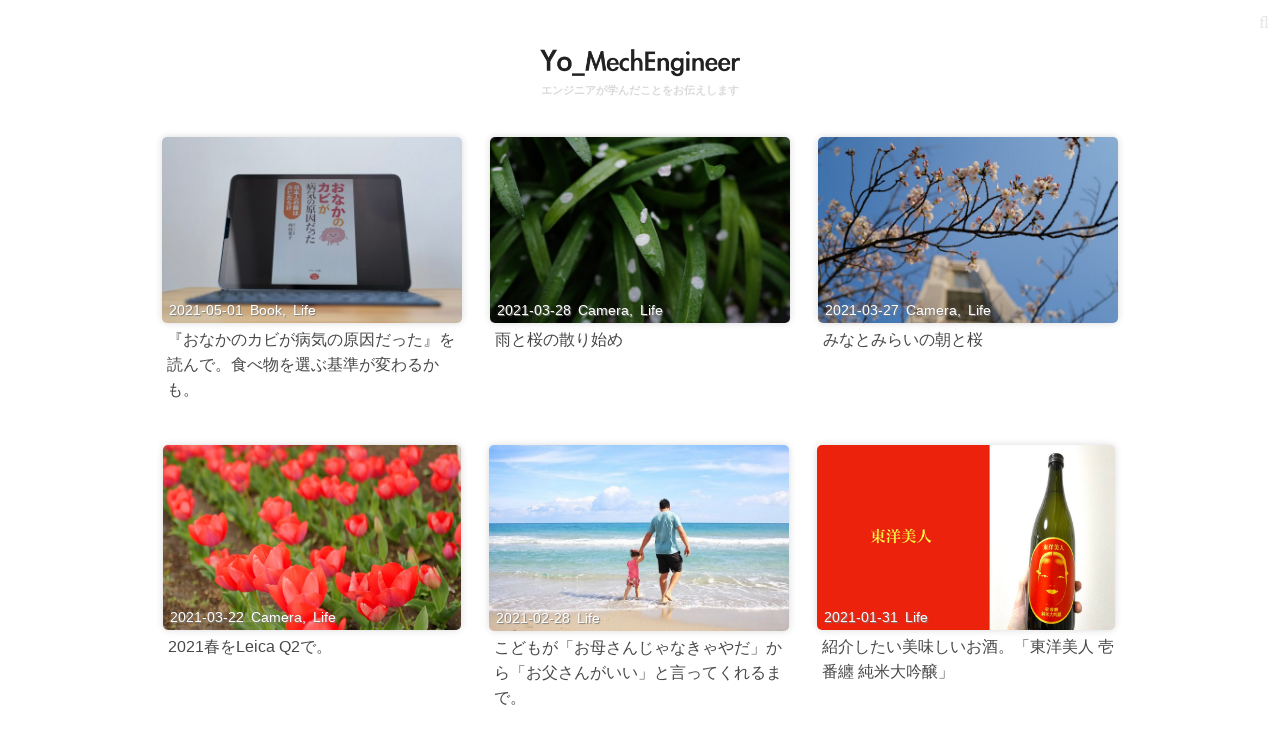

--- FILE ---
content_type: text/html; charset=UTF-8
request_url: https://engineershareinfo.com/category/life/page/8/
body_size: 9406
content:
<html lang="ja">
<head>
<meta charset="utf-8">
<meta name="viewport" content="width=device-width, initial-scale=1.0" />
<title>Life &#8211; ページ 8 &#8211; エンジニアが学んだことをお伝えします</title>
<meta name='robots' content='max-image-preview:large' />
<link rel="alternate" type="application/rss+xml" title="エンジニアが学んだことをお伝えします &raquo; フィード" href="https://engineershareinfo.com/feed/" />
<link rel="alternate" type="application/rss+xml" title="エンジニアが学んだことをお伝えします &raquo; コメントフィード" href="https://engineershareinfo.com/comments/feed/" />
<link rel="alternate" type="application/rss+xml" title="エンジニアが学んだことをお伝えします &raquo; Life カテゴリーのフィード" href="https://engineershareinfo.com/category/life/feed/" />
<style id='wp-img-auto-sizes-contain-inline-css' type='text/css'>
img:is([sizes=auto i],[sizes^="auto," i]){contain-intrinsic-size:3000px 1500px}
/*# sourceURL=wp-img-auto-sizes-contain-inline-css */
</style>
<style id='wp-emoji-styles-inline-css' type='text/css'>

	img.wp-smiley, img.emoji {
		display: inline !important;
		border: none !important;
		box-shadow: none !important;
		height: 1em !important;
		width: 1em !important;
		margin: 0 0.07em !important;
		vertical-align: -0.1em !important;
		background: none !important;
		padding: 0 !important;
	}
/*# sourceURL=wp-emoji-styles-inline-css */
</style>
<style id='wp-block-library-inline-css' type='text/css'>
:root{--wp-block-synced-color:#7a00df;--wp-block-synced-color--rgb:122,0,223;--wp-bound-block-color:var(--wp-block-synced-color);--wp-editor-canvas-background:#ddd;--wp-admin-theme-color:#007cba;--wp-admin-theme-color--rgb:0,124,186;--wp-admin-theme-color-darker-10:#006ba1;--wp-admin-theme-color-darker-10--rgb:0,107,160.5;--wp-admin-theme-color-darker-20:#005a87;--wp-admin-theme-color-darker-20--rgb:0,90,135;--wp-admin-border-width-focus:2px}@media (min-resolution:192dpi){:root{--wp-admin-border-width-focus:1.5px}}.wp-element-button{cursor:pointer}:root .has-very-light-gray-background-color{background-color:#eee}:root .has-very-dark-gray-background-color{background-color:#313131}:root .has-very-light-gray-color{color:#eee}:root .has-very-dark-gray-color{color:#313131}:root .has-vivid-green-cyan-to-vivid-cyan-blue-gradient-background{background:linear-gradient(135deg,#00d084,#0693e3)}:root .has-purple-crush-gradient-background{background:linear-gradient(135deg,#34e2e4,#4721fb 50%,#ab1dfe)}:root .has-hazy-dawn-gradient-background{background:linear-gradient(135deg,#faaca8,#dad0ec)}:root .has-subdued-olive-gradient-background{background:linear-gradient(135deg,#fafae1,#67a671)}:root .has-atomic-cream-gradient-background{background:linear-gradient(135deg,#fdd79a,#004a59)}:root .has-nightshade-gradient-background{background:linear-gradient(135deg,#330968,#31cdcf)}:root .has-midnight-gradient-background{background:linear-gradient(135deg,#020381,#2874fc)}:root{--wp--preset--font-size--normal:16px;--wp--preset--font-size--huge:42px}.has-regular-font-size{font-size:1em}.has-larger-font-size{font-size:2.625em}.has-normal-font-size{font-size:var(--wp--preset--font-size--normal)}.has-huge-font-size{font-size:var(--wp--preset--font-size--huge)}.has-text-align-center{text-align:center}.has-text-align-left{text-align:left}.has-text-align-right{text-align:right}.has-fit-text{white-space:nowrap!important}#end-resizable-editor-section{display:none}.aligncenter{clear:both}.items-justified-left{justify-content:flex-start}.items-justified-center{justify-content:center}.items-justified-right{justify-content:flex-end}.items-justified-space-between{justify-content:space-between}.screen-reader-text{border:0;clip-path:inset(50%);height:1px;margin:-1px;overflow:hidden;padding:0;position:absolute;width:1px;word-wrap:normal!important}.screen-reader-text:focus{background-color:#ddd;clip-path:none;color:#444;display:block;font-size:1em;height:auto;left:5px;line-height:normal;padding:15px 23px 14px;text-decoration:none;top:5px;width:auto;z-index:100000}html :where(.has-border-color){border-style:solid}html :where([style*=border-top-color]){border-top-style:solid}html :where([style*=border-right-color]){border-right-style:solid}html :where([style*=border-bottom-color]){border-bottom-style:solid}html :where([style*=border-left-color]){border-left-style:solid}html :where([style*=border-width]){border-style:solid}html :where([style*=border-top-width]){border-top-style:solid}html :where([style*=border-right-width]){border-right-style:solid}html :where([style*=border-bottom-width]){border-bottom-style:solid}html :where([style*=border-left-width]){border-left-style:solid}html :where(img[class*=wp-image-]){height:auto;max-width:100%}:where(figure){margin:0 0 1em}html :where(.is-position-sticky){--wp-admin--admin-bar--position-offset:var(--wp-admin--admin-bar--height,0px)}@media screen and (max-width:600px){html :where(.is-position-sticky){--wp-admin--admin-bar--position-offset:0px}}

/*# sourceURL=wp-block-library-inline-css */
</style><style id='global-styles-inline-css' type='text/css'>
:root{--wp--preset--aspect-ratio--square: 1;--wp--preset--aspect-ratio--4-3: 4/3;--wp--preset--aspect-ratio--3-4: 3/4;--wp--preset--aspect-ratio--3-2: 3/2;--wp--preset--aspect-ratio--2-3: 2/3;--wp--preset--aspect-ratio--16-9: 16/9;--wp--preset--aspect-ratio--9-16: 9/16;--wp--preset--color--black: #000000;--wp--preset--color--cyan-bluish-gray: #abb8c3;--wp--preset--color--white: #ffffff;--wp--preset--color--pale-pink: #f78da7;--wp--preset--color--vivid-red: #cf2e2e;--wp--preset--color--luminous-vivid-orange: #ff6900;--wp--preset--color--luminous-vivid-amber: #fcb900;--wp--preset--color--light-green-cyan: #7bdcb5;--wp--preset--color--vivid-green-cyan: #00d084;--wp--preset--color--pale-cyan-blue: #8ed1fc;--wp--preset--color--vivid-cyan-blue: #0693e3;--wp--preset--color--vivid-purple: #9b51e0;--wp--preset--gradient--vivid-cyan-blue-to-vivid-purple: linear-gradient(135deg,rgb(6,147,227) 0%,rgb(155,81,224) 100%);--wp--preset--gradient--light-green-cyan-to-vivid-green-cyan: linear-gradient(135deg,rgb(122,220,180) 0%,rgb(0,208,130) 100%);--wp--preset--gradient--luminous-vivid-amber-to-luminous-vivid-orange: linear-gradient(135deg,rgb(252,185,0) 0%,rgb(255,105,0) 100%);--wp--preset--gradient--luminous-vivid-orange-to-vivid-red: linear-gradient(135deg,rgb(255,105,0) 0%,rgb(207,46,46) 100%);--wp--preset--gradient--very-light-gray-to-cyan-bluish-gray: linear-gradient(135deg,rgb(238,238,238) 0%,rgb(169,184,195) 100%);--wp--preset--gradient--cool-to-warm-spectrum: linear-gradient(135deg,rgb(74,234,220) 0%,rgb(151,120,209) 20%,rgb(207,42,186) 40%,rgb(238,44,130) 60%,rgb(251,105,98) 80%,rgb(254,248,76) 100%);--wp--preset--gradient--blush-light-purple: linear-gradient(135deg,rgb(255,206,236) 0%,rgb(152,150,240) 100%);--wp--preset--gradient--blush-bordeaux: linear-gradient(135deg,rgb(254,205,165) 0%,rgb(254,45,45) 50%,rgb(107,0,62) 100%);--wp--preset--gradient--luminous-dusk: linear-gradient(135deg,rgb(255,203,112) 0%,rgb(199,81,192) 50%,rgb(65,88,208) 100%);--wp--preset--gradient--pale-ocean: linear-gradient(135deg,rgb(255,245,203) 0%,rgb(182,227,212) 50%,rgb(51,167,181) 100%);--wp--preset--gradient--electric-grass: linear-gradient(135deg,rgb(202,248,128) 0%,rgb(113,206,126) 100%);--wp--preset--gradient--midnight: linear-gradient(135deg,rgb(2,3,129) 0%,rgb(40,116,252) 100%);--wp--preset--font-size--small: 13px;--wp--preset--font-size--medium: 20px;--wp--preset--font-size--large: 36px;--wp--preset--font-size--x-large: 42px;--wp--preset--spacing--20: 0.44rem;--wp--preset--spacing--30: 0.67rem;--wp--preset--spacing--40: 1rem;--wp--preset--spacing--50: 1.5rem;--wp--preset--spacing--60: 2.25rem;--wp--preset--spacing--70: 3.38rem;--wp--preset--spacing--80: 5.06rem;--wp--preset--shadow--natural: 6px 6px 9px rgba(0, 0, 0, 0.2);--wp--preset--shadow--deep: 12px 12px 50px rgba(0, 0, 0, 0.4);--wp--preset--shadow--sharp: 6px 6px 0px rgba(0, 0, 0, 0.2);--wp--preset--shadow--outlined: 6px 6px 0px -3px rgb(255, 255, 255), 6px 6px rgb(0, 0, 0);--wp--preset--shadow--crisp: 6px 6px 0px rgb(0, 0, 0);}:where(.is-layout-flex){gap: 0.5em;}:where(.is-layout-grid){gap: 0.5em;}body .is-layout-flex{display: flex;}.is-layout-flex{flex-wrap: wrap;align-items: center;}.is-layout-flex > :is(*, div){margin: 0;}body .is-layout-grid{display: grid;}.is-layout-grid > :is(*, div){margin: 0;}:where(.wp-block-columns.is-layout-flex){gap: 2em;}:where(.wp-block-columns.is-layout-grid){gap: 2em;}:where(.wp-block-post-template.is-layout-flex){gap: 1.25em;}:where(.wp-block-post-template.is-layout-grid){gap: 1.25em;}.has-black-color{color: var(--wp--preset--color--black) !important;}.has-cyan-bluish-gray-color{color: var(--wp--preset--color--cyan-bluish-gray) !important;}.has-white-color{color: var(--wp--preset--color--white) !important;}.has-pale-pink-color{color: var(--wp--preset--color--pale-pink) !important;}.has-vivid-red-color{color: var(--wp--preset--color--vivid-red) !important;}.has-luminous-vivid-orange-color{color: var(--wp--preset--color--luminous-vivid-orange) !important;}.has-luminous-vivid-amber-color{color: var(--wp--preset--color--luminous-vivid-amber) !important;}.has-light-green-cyan-color{color: var(--wp--preset--color--light-green-cyan) !important;}.has-vivid-green-cyan-color{color: var(--wp--preset--color--vivid-green-cyan) !important;}.has-pale-cyan-blue-color{color: var(--wp--preset--color--pale-cyan-blue) !important;}.has-vivid-cyan-blue-color{color: var(--wp--preset--color--vivid-cyan-blue) !important;}.has-vivid-purple-color{color: var(--wp--preset--color--vivid-purple) !important;}.has-black-background-color{background-color: var(--wp--preset--color--black) !important;}.has-cyan-bluish-gray-background-color{background-color: var(--wp--preset--color--cyan-bluish-gray) !important;}.has-white-background-color{background-color: var(--wp--preset--color--white) !important;}.has-pale-pink-background-color{background-color: var(--wp--preset--color--pale-pink) !important;}.has-vivid-red-background-color{background-color: var(--wp--preset--color--vivid-red) !important;}.has-luminous-vivid-orange-background-color{background-color: var(--wp--preset--color--luminous-vivid-orange) !important;}.has-luminous-vivid-amber-background-color{background-color: var(--wp--preset--color--luminous-vivid-amber) !important;}.has-light-green-cyan-background-color{background-color: var(--wp--preset--color--light-green-cyan) !important;}.has-vivid-green-cyan-background-color{background-color: var(--wp--preset--color--vivid-green-cyan) !important;}.has-pale-cyan-blue-background-color{background-color: var(--wp--preset--color--pale-cyan-blue) !important;}.has-vivid-cyan-blue-background-color{background-color: var(--wp--preset--color--vivid-cyan-blue) !important;}.has-vivid-purple-background-color{background-color: var(--wp--preset--color--vivid-purple) !important;}.has-black-border-color{border-color: var(--wp--preset--color--black) !important;}.has-cyan-bluish-gray-border-color{border-color: var(--wp--preset--color--cyan-bluish-gray) !important;}.has-white-border-color{border-color: var(--wp--preset--color--white) !important;}.has-pale-pink-border-color{border-color: var(--wp--preset--color--pale-pink) !important;}.has-vivid-red-border-color{border-color: var(--wp--preset--color--vivid-red) !important;}.has-luminous-vivid-orange-border-color{border-color: var(--wp--preset--color--luminous-vivid-orange) !important;}.has-luminous-vivid-amber-border-color{border-color: var(--wp--preset--color--luminous-vivid-amber) !important;}.has-light-green-cyan-border-color{border-color: var(--wp--preset--color--light-green-cyan) !important;}.has-vivid-green-cyan-border-color{border-color: var(--wp--preset--color--vivid-green-cyan) !important;}.has-pale-cyan-blue-border-color{border-color: var(--wp--preset--color--pale-cyan-blue) !important;}.has-vivid-cyan-blue-border-color{border-color: var(--wp--preset--color--vivid-cyan-blue) !important;}.has-vivid-purple-border-color{border-color: var(--wp--preset--color--vivid-purple) !important;}.has-vivid-cyan-blue-to-vivid-purple-gradient-background{background: var(--wp--preset--gradient--vivid-cyan-blue-to-vivid-purple) !important;}.has-light-green-cyan-to-vivid-green-cyan-gradient-background{background: var(--wp--preset--gradient--light-green-cyan-to-vivid-green-cyan) !important;}.has-luminous-vivid-amber-to-luminous-vivid-orange-gradient-background{background: var(--wp--preset--gradient--luminous-vivid-amber-to-luminous-vivid-orange) !important;}.has-luminous-vivid-orange-to-vivid-red-gradient-background{background: var(--wp--preset--gradient--luminous-vivid-orange-to-vivid-red) !important;}.has-very-light-gray-to-cyan-bluish-gray-gradient-background{background: var(--wp--preset--gradient--very-light-gray-to-cyan-bluish-gray) !important;}.has-cool-to-warm-spectrum-gradient-background{background: var(--wp--preset--gradient--cool-to-warm-spectrum) !important;}.has-blush-light-purple-gradient-background{background: var(--wp--preset--gradient--blush-light-purple) !important;}.has-blush-bordeaux-gradient-background{background: var(--wp--preset--gradient--blush-bordeaux) !important;}.has-luminous-dusk-gradient-background{background: var(--wp--preset--gradient--luminous-dusk) !important;}.has-pale-ocean-gradient-background{background: var(--wp--preset--gradient--pale-ocean) !important;}.has-electric-grass-gradient-background{background: var(--wp--preset--gradient--electric-grass) !important;}.has-midnight-gradient-background{background: var(--wp--preset--gradient--midnight) !important;}.has-small-font-size{font-size: var(--wp--preset--font-size--small) !important;}.has-medium-font-size{font-size: var(--wp--preset--font-size--medium) !important;}.has-large-font-size{font-size: var(--wp--preset--font-size--large) !important;}.has-x-large-font-size{font-size: var(--wp--preset--font-size--x-large) !important;}
/*# sourceURL=global-styles-inline-css */
</style>

<style id='classic-theme-styles-inline-css' type='text/css'>
/*! This file is auto-generated */
.wp-block-button__link{color:#fff;background-color:#32373c;border-radius:9999px;box-shadow:none;text-decoration:none;padding:calc(.667em + 2px) calc(1.333em + 2px);font-size:1.125em}.wp-block-file__button{background:#32373c;color:#fff;text-decoration:none}
/*# sourceURL=/wp-includes/css/classic-themes.min.css */
</style>
<link rel="https://api.w.org/" href="https://engineershareinfo.com/wp-json/" /><link rel="alternate" title="JSON" type="application/json" href="https://engineershareinfo.com/wp-json/wp/v2/categories/24" /><link rel="EditURI" type="application/rsd+xml" title="RSD" href="https://engineershareinfo.com/xmlrpc.php?rsd" />
<meta name="generator" content="WordPress 6.9" />
<link rel="icon" href="https://engineershareinfo.com/wp-content/uploads/2017/03/cropped-Coffee-1-32x32.jpg" sizes="32x32" />
<link rel="icon" href="https://engineershareinfo.com/wp-content/uploads/2017/03/cropped-Coffee-1-192x192.jpg" sizes="192x192" />
<link rel="apple-touch-icon" href="https://engineershareinfo.com/wp-content/uploads/2017/03/cropped-Coffee-1-180x180.jpg" />
<meta name="msapplication-TileImage" content="https://engineershareinfo.com/wp-content/uploads/2017/03/cropped-Coffee-1-270x270.jpg" />
<!-- Google tag (gtag.js) -->
<script async src="https://www.googletagmanager.com/gtag/js?id=G-2229ZZ85KQ"></script>
<script>
  window.dataLayer = window.dataLayer || [];
  function gtag(){dataLayer.push(arguments);}
  gtag('js', new Date());

  gtag('config', 'G-2229ZZ85KQ');
</script>
<!--End Google tag (gtag.js) GA4-->

<!-- Google Tag Manager -->
<script>(function(w,d,s,l,i){w[l]=w[l]||[];w[l].push({'gtm.start':
new Date().getTime(),event:'gtm.js'});var f=d.getElementsByTagName(s)[0],
j=d.createElement(s),dl=l!='dataLayer'?'&l='+l:'';j.async=true;j.src=
'https://www.googletagmanager.com/gtm.js?id='+i+dl;f.parentNode.insertBefore(j,f);
})(window,document,'script','dataLayer','GTM-TF6BXNR');</script>
<!-- End Google Tag Manager -->

<!-- Google Search Console -->
<meta name="google-site-verification" content="68TgK-iJtyqi_Hu900VE0BGE_WkLDvKrbacEJN564n0" />
<!-- End Google Search Console -->
</head>
<body>
<!-- Google Tag Manager (noscript) -->
<noscript><iframe src="https://www.googletagmanager.com/ns.html?id=GTM-TF6BXNR"
height="0" width="0" style="display:none;visibility:hidden"></iframe></noscript>
<!-- End Google Tag Manager (noscript) -->
<link rel="stylesheet" href="https://engineershareinfo.com/wp-content/themes/EngineerSimple/style.css?1757321946">
<div class="yo">
<a href="https://engineershareinfo.com"><img src="https://engineershareinfo.com/wp-content/uploads/2019/01/yo_mechengineer.png"></a>
</div>
	<div class="title"><h1><a href="https://engineershareinfo.com">エンジニアが学んだことをお伝えします</a></h1></div>
<form id="searchform" role="search" action="/" method="get"><input class="s1" name="s" type="text" placeholder="" /><input class="searchsubmit1" type="submit" value="&#xf002;" /></form><div style="height:25px" aria-hidden="true" class="wp-block-spacer"></div>
<div class="box3"><!-- .box3開始 -->
<!-- ループ開始 -->

<div class="posts">
<a href="https://engineershareinfo.com/2021/05/01/mold-ill-book/">
<div class="thumbnail-image">
<img width="300" height="185" src="https://engineershareinfo.com/wp-content/uploads/2021/05/0F27E951-CBB9-41B6-AE5A-18DA25FBB1C1-e1619862786542.jpeg" class="attachment-300x185 size-300x185 wp-post-image" alt="おなかのカビが病気の原因だった" decoding="async" fetchpriority="high" /></div>
</a>
<div class="date-cat">
2021-05-01<a href="https://engineershareinfo.com/category/book/" rel="category tag">Book</a>,<a href="https://engineershareinfo.com/category/life/" rel="category tag">Life</a></div><br>
<h6><a href="https://engineershareinfo.com/2021/05/01/mold-ill-book/">『おなかのカビが病気の原因だった』を読んで。食べ物を選ぶ基準が変わるかも。</a></h6>
</div>
<!-- ループ開始 -->

<div class="posts">
<a href="https://engineershareinfo.com/2021/03/28/rain-sakura/">
<div class="thumbnail-image">
<img width="300" height="185" src="https://engineershareinfo.com/wp-content/uploads/2021/03/6D0AE386-6069-4935-9F78-060AD2A13F95-e1616916746879.jpeg" class="attachment-300x185 size-300x185 wp-post-image" alt="桜と葉とライカQ2" decoding="async" /></div>
</a>
<div class="date-cat">
2021-03-28<a href="https://engineershareinfo.com/category/camera/" rel="category tag">Camera</a>,<a href="https://engineershareinfo.com/category/life/" rel="category tag">Life</a></div><br>
<h6><a href="https://engineershareinfo.com/2021/03/28/rain-sakura/">雨と桜の散り始め</a></h6>
</div>
<!-- ループ開始 -->

<div class="posts">
<a href="https://engineershareinfo.com/2021/03/27/morning-sakura-minatomirai/">
<div class="thumbnail-image">
<img width="300" height="185" src="https://engineershareinfo.com/wp-content/uploads/2021/03/030FE365-41CF-4718-85E4-D4C896EFE3A9-e1616817086348.jpeg" class="attachment-300x185 size-300x185 wp-post-image" alt="ランドマークタワー みなとみらい 桜" decoding="async" /></div>
</a>
<div class="date-cat">
2021-03-27<a href="https://engineershareinfo.com/category/camera/" rel="category tag">Camera</a>,<a href="https://engineershareinfo.com/category/life/" rel="category tag">Life</a></div><br>
<h6><a href="https://engineershareinfo.com/2021/03/27/morning-sakura-minatomirai/">みなとみらいの朝と桜</a></h6>
</div>
<!-- ループ開始 -->

<div class="posts">
<a href="https://engineershareinfo.com/2021/03/22/tulip-sakura-nanohana/">
<div class="thumbnail-image">
<img width="298" height="185" src="https://engineershareinfo.com/wp-content/uploads/2021/03/836F6924-57AB-4747-8D7E-B882626598F3-e1616411614338.jpeg" class="attachment-300x185 size-300x185 wp-post-image" alt="チューリップ" decoding="async" loading="lazy" /></div>
</a>
<div class="date-cat">
2021-03-22<a href="https://engineershareinfo.com/category/camera/" rel="category tag">Camera</a>,<a href="https://engineershareinfo.com/category/life/" rel="category tag">Life</a></div><br>
<h6><a href="https://engineershareinfo.com/2021/03/22/tulip-sakura-nanohana/">2021春をLeica Q2で。</a></h6>
</div>
<!-- ループ開始 -->

<div class="posts">
<a href="https://engineershareinfo.com/2021/02/28/daughter-and-father/">
<div class="thumbnail-image">
<img width="300" height="185" src="https://engineershareinfo.com/wp-content/uploads/2018/06/father--e1527988849604.jpg" class="attachment-300x185 size-300x185 wp-post-image" alt="" decoding="async" loading="lazy" /></div>
</a>
<div class="date-cat">
2021-02-28<a href="https://engineershareinfo.com/category/life/" rel="category tag">Life</a></div><br>
<h6><a href="https://engineershareinfo.com/2021/02/28/daughter-and-father/">こどもが「お母さんじゃなきゃやだ」から「お父さんがいい」と言ってくれるまで。</a></h6>
</div>
<!-- ループ開始 -->

<div class="posts">
<a href="https://engineershareinfo.com/2021/01/31/toyo-bijin/">
<div class="thumbnail-image">
<img width="298" height="185" src="https://engineershareinfo.com/wp-content/uploads/2021/01/44462E08-E933-4DC8-98CD-2ADDA0841FA1-e1612085745296.jpeg" class="attachment-300x185 size-300x185 wp-post-image" alt="東洋美人 壱番纏 純米大吟醸" decoding="async" loading="lazy" /></div>
</a>
<div class="date-cat">
2021-01-31<a href="https://engineershareinfo.com/category/life/" rel="category tag">Life</a></div><br>
<h6><a href="https://engineershareinfo.com/2021/01/31/toyo-bijin/">紹介したい美味しいお酒。「東洋美人 壱番纏 純米大吟醸」</a></h6>
</div>
<!-- ループ開始 -->

<div class="posts">
<a href="https://engineershareinfo.com/2021/01/01/2021-new-year-resolution/">
<div class="thumbnail-image">
<img width="300" height="185" src="https://engineershareinfo.com/wp-content/uploads/2021/01/88DA661B-FB1D-4C1B-857F-B2E457BDAB23-e1609498400265.jpeg" class="attachment-300x185 size-300x185 wp-post-image" alt="2021年 新年の抱負" decoding="async" loading="lazy" /></div>
</a>
<div class="date-cat">
2021-01-01<a href="https://engineershareinfo.com/category/%e3%83%96%e3%83%ad%e3%82%b0%e3%81%ab%e3%81%a4%e3%81%84%e3%81%a6/" rel="category tag">Blog</a>,<a href="https://engineershareinfo.com/category/life/" rel="category tag">Life</a></div><br>
<h6><a href="https://engineershareinfo.com/2021/01/01/2021-new-year-resolution/">2021年の抱負。体と心の健康、そして身軽さを&#8230;</a></h6>
</div>
<!-- ループ開始 -->

<div class="posts">
<a href="https://engineershareinfo.com/2020/12/31/2020-review/">
<div class="thumbnail-image">
<img width="300" height="185" src="https://engineershareinfo.com/wp-content/uploads/2020/12/CE8BA7C7-4F31-4088-89BF-B90D39C114BD-e1609392802280.jpeg" class="attachment-300x185 size-300x185 wp-post-image" alt="2020抱負に対する振り返り" decoding="async" loading="lazy" /></div>
</a>
<div class="date-cat">
2020-12-31<a href="https://engineershareinfo.com/category/%e3%83%96%e3%83%ad%e3%82%b0%e3%81%ab%e3%81%a4%e3%81%84%e3%81%a6/" rel="category tag">Blog</a>,<a href="https://engineershareinfo.com/category/life/" rel="category tag">Life</a></div><br>
<h6><a href="https://engineershareinfo.com/2020/12/31/2020-review/">2020年の抱負に対する振り返り。COVID-19の影響と、それ以外のところと。</a></h6>
</div>
<!-- ループ開始 -->

<div class="posts">
<a href="https://engineershareinfo.com/2020/12/28/creativity-how-about-us/">
<div class="thumbnail-image">
<img width="300" height="185" src="https://engineershareinfo.com/wp-content/uploads/2020/12/C2BDC5DF-50FB-4980-B426-01995DADB97A-e1609160159809.jpeg" class="attachment-300x185 size-300x185 wp-post-image" alt="レゴブロック" decoding="async" loading="lazy" /></div>
</a>
<div class="date-cat">
2020-12-28<a href="https://engineershareinfo.com/category/life/" rel="category tag">Life</a>,<a href="https://engineershareinfo.com/category/view/" rel="category tag">View</a></div><br>
<h6><a href="https://engineershareinfo.com/2020/12/28/creativity-how-about-us/">クリエイティビティを発揮する子供。大人は発揮しているだろうか。</a></h6>
</div>
<!-- ループ開始 -->

<div class="posts">
<a href="https://engineershareinfo.com/2020/11/24/cmyk-rgb-color/">
<div class="thumbnail-image">
<img width="298" height="185" src="https://engineershareinfo.com/wp-content/uploads/2020/11/03952BB3-75CF-4736-B20F-794881BCC310-scaled-e1606135202932.jpeg" class="attachment-300x185 size-300x185 wp-post-image" alt="ハガキ" decoding="async" loading="lazy" /></div>
</a>
<div class="date-cat">
2020-11-24<a href="https://engineershareinfo.com/category/camera/" rel="category tag">Camera</a>,<a href="https://engineershareinfo.com/category/life/" rel="category tag">Life</a></div><br>
<h6><a href="https://engineershareinfo.com/2020/11/24/cmyk-rgb-color/">撮影した写真をハガキに印刷する方法。CMYKとRGBというカラーモードに注意。</a></h6>
</div>
<!-- ループ開始 -->

<div class="posts">
<a href="https://engineershareinfo.com/2020/11/09/yellow-leaves-2020-1/">
<div class="thumbnail-image">
<img width="300" height="185" src="https://engineershareinfo.com/wp-content/uploads/2020/11/9A5B7276-50F0-4A59-A60B-CD7DAC317E4F-e1604893353688.jpeg" class="attachment-300x185 size-300x185 wp-post-image" alt="秋の落ち葉" decoding="async" loading="lazy" /></div>
</a>
<div class="date-cat">
2020-11-09<a href="https://engineershareinfo.com/category/life/" rel="category tag">Life</a></div><br>
<h6><a href="https://engineershareinfo.com/2020/11/09/yellow-leaves-2020-1/">ライカQ2とともに秋を探しに</a></h6>
</div>
<!-- ループ開始 -->

<div class="posts">
<a href="https://engineershareinfo.com/2020/10/06/self-cut/">
<div class="thumbnail-image">
<img width="300" height="185" src="https://engineershareinfo.com/wp-content/uploads/2020/10/89948F8C-1520-4DF1-A097-28ED8A6E42AD-e1601889987550.jpeg" class="attachment-300x185 size-300x185 wp-post-image" alt="GB スキばさみ ハサミ セルフカット" decoding="async" loading="lazy" /></div>
</a>
<div class="date-cat">
2020-10-06<a href="https://engineershareinfo.com/category/life/" rel="category tag">Life</a></div><br>
<h6><a href="https://engineershareinfo.com/2020/10/06/self-cut/">髪のセルフカットのメリット・デメリット。時間もお金も節約、海外でも役に立つスキル。</a></h6>
</div>
<!-- ループ開始 -->

<div class="posts">
<a href="https://engineershareinfo.com/2020/09/19/monitor-life/">
<div class="thumbnail-image">
<img width="300" height="185" src="https://engineershareinfo.com/wp-content/uploads/2020/09/FC345BBB-6651-4266-9972-5A6FE07C0D7A-e1600515838486.jpeg" class="attachment-300x185 size-300x185 wp-post-image" alt="IPhone ipad mac モノクロ" decoding="async" loading="lazy" /></div>
</a>
<div class="date-cat">
2020-09-19<a href="https://engineershareinfo.com/category/life/" rel="category tag">Life</a>,<a href="https://engineershareinfo.com/category/view/" rel="category tag">View</a></div><br>
<h6><a href="https://engineershareinfo.com/2020/09/19/monitor-life/">ディスプレイばかり見ている日々。意識的に外の世界を生きる時間を増やしたい。</a></h6>
</div>
<!-- ループ開始 -->

<div class="posts">
<a href="https://engineershareinfo.com/2020/09/12/day-with-items/">
<div class="thumbnail-image">
<img width="300" height="185" src="https://engineershareinfo.com/wp-content/uploads/2020/09/CB7F1E06-56E7-45CE-858D-962A486C0CFA-e1599891768265.jpeg" class="attachment-300x185 size-300x185 wp-post-image" alt="アイテム 休日に使う" decoding="async" loading="lazy" /></div>
</a>
<div class="date-cat">
2020-09-12<a href="https://engineershareinfo.com/category/goods/" rel="category tag">Goods</a>,<a href="https://engineershareinfo.com/category/life/" rel="category tag">Life</a></div><br>
<h6><a href="https://engineershareinfo.com/2020/09/12/day-with-items/">使っているアイテムを紹介しながら一日を紹介。とある休日ver.</a></h6>
</div>
<!-- ループ開始 -->

<div class="posts">
<a href="https://engineershareinfo.com/2020/09/02/storm-typhoon/">
<div class="thumbnail-image">
<img width="300" height="185" src="https://engineershareinfo.com/wp-content/uploads/2020/09/E385B549-9F90-45EA-A16E-E857486199FA-e1599001037241.jpeg" class="attachment-300x185 size-300x185 wp-post-image" alt="豪雨" decoding="async" loading="lazy" /></div>
</a>
<div class="date-cat">
2020-09-02<a href="https://engineershareinfo.com/category/life/" rel="category tag">Life</a>,<a href="https://engineershareinfo.com/category/view/" rel="category tag">View</a></div><br>
<h6><a href="https://engineershareinfo.com/2020/09/02/storm-typhoon/">豪雨災害の増加に思うこと。その場所に住めなくなる、そんなリスクを感じる。</a></h6>
</div>
<!-- ループ終了 -->
</div><!-- .box3終了 -->

<!-- pagination ------------------------------------------------>

	<nav class="navigation pagination" aria-label="投稿のページ送り">
		<h2 class="screen-reader-text">投稿のページ送り</h2>
		<div class="nav-links"><a class="prev page-numbers" href="https://engineershareinfo.com/category/life/page/7/"><i class="fa fa-chevron-circle-left"></i></a>
<a class="page-numbers" href="https://engineershareinfo.com/category/life/">1</a>
<span class="page-numbers dots">&hellip;</span>
<a class="page-numbers" href="https://engineershareinfo.com/category/life/page/5/">5</a>
<a class="page-numbers" href="https://engineershareinfo.com/category/life/page/6/">6</a>
<a class="page-numbers" href="https://engineershareinfo.com/category/life/page/7/">7</a>
<span aria-current="page" class="page-numbers current">8</span>
<a class="page-numbers" href="https://engineershareinfo.com/category/life/page/9/">9</a>
<a class="page-numbers" href="https://engineershareinfo.com/category/life/page/10/">10</a>
<a class="page-numbers" href="https://engineershareinfo.com/category/life/page/11/">11</a>
<span class="page-numbers dots">&hellip;</span>
<a class="page-numbers" href="https://engineershareinfo.com/category/life/page/13/">13</a>
<a class="next page-numbers" href="https://engineershareinfo.com/category/life/page/9/"><i class="fa fa-chevron-circle-right"></i></a></div>
	</nav>
<div class="profile">
	<img src="https://engineershareinfo.com/wp-content/uploads/2018/08/yo-profile2018-e1534943921898.png"><br>Yo<br><div class="profile-text">エンジニア（Mechanical）。日々の生活や読書、仕事などから学んだことをまとめます。コーヒー、革製品、デニム、旅、カメラ、Less is More.等も。</div>
</div>
<div class="homebutton">
	<a href="https://engineershareinfo.com/profile/ ">Profile詳細</a>
</div>
<div style="text-align:center;font-size:12px;margin-bottom:12px"><p>
&copy; Yo 2017-2026</p>
</div>
<script type="speculationrules">
{"prefetch":[{"source":"document","where":{"and":[{"href_matches":"/*"},{"not":{"href_matches":["/wp-*.php","/wp-admin/*","/wp-content/uploads/*","/wp-content/*","/wp-content/plugins/*","/wp-content/themes/EngineerSimple/*","/*\\?(.+)"]}},{"not":{"selector_matches":"a[rel~=\"nofollow\"]"}},{"not":{"selector_matches":".no-prefetch, .no-prefetch a"}}]},"eagerness":"conservative"}]}
</script>
<script id="wp-emoji-settings" type="application/json">
{"baseUrl":"https://s.w.org/images/core/emoji/17.0.2/72x72/","ext":".png","svgUrl":"https://s.w.org/images/core/emoji/17.0.2/svg/","svgExt":".svg","source":{"concatemoji":"https://engineershareinfo.com/wp-includes/js/wp-emoji-release.min.js?ver=6.9"}}
</script>
<script type="module">
/* <![CDATA[ */
/*! This file is auto-generated */
const a=JSON.parse(document.getElementById("wp-emoji-settings").textContent),o=(window._wpemojiSettings=a,"wpEmojiSettingsSupports"),s=["flag","emoji"];function i(e){try{var t={supportTests:e,timestamp:(new Date).valueOf()};sessionStorage.setItem(o,JSON.stringify(t))}catch(e){}}function c(e,t,n){e.clearRect(0,0,e.canvas.width,e.canvas.height),e.fillText(t,0,0);t=new Uint32Array(e.getImageData(0,0,e.canvas.width,e.canvas.height).data);e.clearRect(0,0,e.canvas.width,e.canvas.height),e.fillText(n,0,0);const a=new Uint32Array(e.getImageData(0,0,e.canvas.width,e.canvas.height).data);return t.every((e,t)=>e===a[t])}function p(e,t){e.clearRect(0,0,e.canvas.width,e.canvas.height),e.fillText(t,0,0);var n=e.getImageData(16,16,1,1);for(let e=0;e<n.data.length;e++)if(0!==n.data[e])return!1;return!0}function u(e,t,n,a){switch(t){case"flag":return n(e,"\ud83c\udff3\ufe0f\u200d\u26a7\ufe0f","\ud83c\udff3\ufe0f\u200b\u26a7\ufe0f")?!1:!n(e,"\ud83c\udde8\ud83c\uddf6","\ud83c\udde8\u200b\ud83c\uddf6")&&!n(e,"\ud83c\udff4\udb40\udc67\udb40\udc62\udb40\udc65\udb40\udc6e\udb40\udc67\udb40\udc7f","\ud83c\udff4\u200b\udb40\udc67\u200b\udb40\udc62\u200b\udb40\udc65\u200b\udb40\udc6e\u200b\udb40\udc67\u200b\udb40\udc7f");case"emoji":return!a(e,"\ud83e\u1fac8")}return!1}function f(e,t,n,a){let r;const o=(r="undefined"!=typeof WorkerGlobalScope&&self instanceof WorkerGlobalScope?new OffscreenCanvas(300,150):document.createElement("canvas")).getContext("2d",{willReadFrequently:!0}),s=(o.textBaseline="top",o.font="600 32px Arial",{});return e.forEach(e=>{s[e]=t(o,e,n,a)}),s}function r(e){var t=document.createElement("script");t.src=e,t.defer=!0,document.head.appendChild(t)}a.supports={everything:!0,everythingExceptFlag:!0},new Promise(t=>{let n=function(){try{var e=JSON.parse(sessionStorage.getItem(o));if("object"==typeof e&&"number"==typeof e.timestamp&&(new Date).valueOf()<e.timestamp+604800&&"object"==typeof e.supportTests)return e.supportTests}catch(e){}return null}();if(!n){if("undefined"!=typeof Worker&&"undefined"!=typeof OffscreenCanvas&&"undefined"!=typeof URL&&URL.createObjectURL&&"undefined"!=typeof Blob)try{var e="postMessage("+f.toString()+"("+[JSON.stringify(s),u.toString(),c.toString(),p.toString()].join(",")+"));",a=new Blob([e],{type:"text/javascript"});const r=new Worker(URL.createObjectURL(a),{name:"wpTestEmojiSupports"});return void(r.onmessage=e=>{i(n=e.data),r.terminate(),t(n)})}catch(e){}i(n=f(s,u,c,p))}t(n)}).then(e=>{for(const n in e)a.supports[n]=e[n],a.supports.everything=a.supports.everything&&a.supports[n],"flag"!==n&&(a.supports.everythingExceptFlag=a.supports.everythingExceptFlag&&a.supports[n]);var t;a.supports.everythingExceptFlag=a.supports.everythingExceptFlag&&!a.supports.flag,a.supports.everything||((t=a.source||{}).concatemoji?r(t.concatemoji):t.wpemoji&&t.twemoji&&(r(t.twemoji),r(t.wpemoji)))});
//# sourceURL=https://engineershareinfo.com/wp-includes/js/wp-emoji-loader.min.js
/* ]]> */
</script>
<link rel="stylesheet" href="https://use.fontawesome.com/releases/v5.0.13/css/all.css" integrity="sha384-DNOHZ68U8hZfKXOrtjWvjxusGo9WQnrNx2sqG0tfsghAvtVlRW3tvkXWZh58N9jp" crossorigin="anonymous">
</body>
</html>

--- FILE ---
content_type: text/css
request_url: https://engineershareinfo.com/wp-content/themes/EngineerSimple/style.css?1757321946
body_size: 5188
content:
/*
Theme Name: EngineerSimple
Author: Yo
Author URI: https://engineeershareinfo.com
Description: Simple theme for an engineer
*/

/*--------------------------------------------------------------
1.0 - Reset
--------------------------------------------------------------*/
html, body, div, span, applet, object, iframe,
h1, h2, h3, h4, h5, h6, p, blockquote, pre,
a, abbr, acronym, address, big, cite, code,
del, dfn, em, font, ins, kbd, q, s, samp,
small, strike, strong, sub, sup, tt, var,
dl, dt, dd, ol, ul, li,
fieldset, form, label, legend,
table, caption, tbody, tfoot, thead, tr, th, td {
	border: 0;
	font-family: inherit;
	font-size: 100%;
	font-style: inherit;
	font-weight: inherit;
	margin: 0;
	outline: 0;
	padding: 0;
	vertical-align: baseline;
}
html {
	font-size: 62.5%; 
	overflow-y: scroll; /* Keeps page centered in all browsers regardless of content height */
	-webkit-text-size-adjust: 100%; /* Prevents iOS text size adjust after orientation change, without disabling user zoom */
	-ms-text-size-adjust: 100%;
}
*,
*:before,
*:after { /* apply a natural box layout model to all elements; see http://www.paulirish.com/2012/box-sizing-border-box-ftw/ */
	-moz-box-sizing:		border-box;
	box-sizing:				 border-box;
}
body {
	background: #fff;
}
article,
aside,
details,
figcaption,
figure,
footer,
header,
main,
nav,
section {
	display: block;
}
ol, ul {
	list-style: none;
}
table { /* tables still need 'cellspacing="0"' in the markup */
	border-collapse: separate;
	border-spacing: 0;
}
caption, th, td {
	font-weight: normal;
	text-align: left;
}
blockquote:before, blockquote:after,
q:before, q:after {
	content: "";
}
blockquote, q {
	quotes: "" "";
}
a:focus {
	outline: thin dotted;
}
a:hover,
a:active {
	outline: 0;
}
a img {
	border: 0;
}

/*--------------------------------------------------------------
2.0 Typography
--------------------------------------------------------------*/

/*--------------------------------------------------------------
2.1 Global
--------------------------------------------------------------*/
body,
button,
input,
select,
textarea {
	background: #fff;
	color: #222222;
	font-family: Futura, Arial, YuGothic, "Yu Gothic", "ヒラギノ角ゴ Pro", "Hiragino Kaku Gothic Pro", "メイリオ", "Meiryo", sans-serif;
    font-weight: 300;
	font-size: 16px;
	font-size: 1.6rem;
	line-height: 1.8;
}
body{background-color:white;}

/*--------------------------------------------------------------
2.2 Headings
--------------------------------------------------------------*/
h1, h2, h3, h4, h5, h6 {
	clear: both;
	color: #0a070f;
	line-height: 1.6;
}
h1 {
	margin-top: 0px;
	margin-bottom: 0px;
    font-size: 11px;
	font-size: 1.1rem;
    font-weight:bold;
}
h2 {
	text-align:center;
	font-weight: bold;
	font-family: Avenir, Arial, YuGothic, "Yu Gothic", "ヒラギノ角ゴ Pro", "Hiragino Kaku Gothic Pro", "メイリオ", "Meiryo", sans-serif;
}


/* more than tablet  */
@media screen and (min-width: 641px) {
h2 {
	font-size: 22px;
	font-size: 2.2rem;
	margin-right:20px;
    margin-left:20px;
}
}

/* large smartPhone */
@media screen and (min-width: 361px) and (max-width: 640px) {
h2 {
	font-size: 20px;font-size: 2.0rem;
    margin-right:12px;margin-left:12px;
}
}
  
/* smartPhone */
@media screen and (max-width: 360px) {
h2 {
	font-size: 18px;font-size: 1.8rem;
    margin-right:8px;margin-left:8px;
}
}

h3 {
    margin-top: 77px;
    font-weight: bold;
	text-align: center;
	margin-bottom: 1.4em;
	position:relative;
	font-family: Avenir, Arial, YuGothic, "Yu Gothic", "ヒラギノ角ゴ Pro", "Hiragino Kaku Gothic Pro", "メイリオ", "Meiryo", sans-serif;
}

/* more than tablet  */
@media screen and (min-width: 361px) {
h3 {
	font-size: 22px;
	font-size: 2.2rem;
	margin-right:10px;
    margin-left:10px;
}
}

/* large smartPhone */
@media screen and (max-width: 360px) {
h3 {
	font-size: 20px;
	font-size: 2.0rem;
}
}

h3:before {
  content: '';
  position: absolute;
  bottom: -17px;
  display: inline-block;
  width: 8px;
  height: 8px;
  left: 50%;
  -webkit-transform: translateX(-50%);
  transform: translateX(-50%);
  background-color: rgba(225, 225, 225, 0.5);
  border-radius: 8px;
}

h4 {
	margin-top: 45px;
	margin-bottom: 15px;
	font-size: 18px;
	font-size: 1.8rem;
	font-family: Avenir, Arial, YuGothic, "Yu Gothic", "ヒラギノ角ゴ Pro", "Hiragino Kaku Gothic Pro", "メイリオ", "Meiryo", sans-serif;
    font-weight: bold;
    margin-left:-5px;
    position: relative;
    padding-left: 0.8em
}
h4:before {
  font-family: "Font Awesome 5 Free";/*忘れずに*/
  content: "\f0da";/*アイコンのユニコード*/
  position: absolute;/*絶対位置*/
  font-size: 1em;/*サイズ*/
  left: 0;/*アイコンの位置*/
  top: -0.05em;/*アイコンの位置*/
  color:rgba(225, 225, 225, 1);
}
h5 { /* not used */
}
h6 { /* Top page title for post */
	font-size: 16px;
	font-size: 1.6rem;
    padding:6px 0px 0px 5px;
	margin-bottom: 17px;
}

/*--------------------------------------------------------------
2.3 Paragraph
--------------------------------------------------------------*/
p {
	margin-bottom: 1.6em;
}
p:last-child {
	margin-bottom: 0;
}

/*--------------------------------------------------------------
2.4 General
--------------------------------------------------------------*/
::selection {
	background-color: #444;
	color: #fff;
}
b, strong {
	font-weight: bold;
}
dfn, cite, em, i {
	font-style: italic;
}
code, kbd, tt, var {
	background: #fafafa;
	border: 1px dashed #eee;
	font: 15px Monaco, Consolas, "Andale Mono", "DejaVu Sans Mono", monospace;
}
abbr, acronym {
	border-bottom: 1px dotted #eee;
	cursor: help;
}
sup,
sub {
	font-size: 75%;
	height: 0;
	line-height: 0;
	position: relative;
	vertical-align: baseline;
}
sup {
	bottom: 1ex;
}
sub {
	top: .5ex;
}
small {
	font-size: 75%;
}
cite {
	font-size: 12px;
	font-style: normal;
	text-transform: uppercase;
}

/*--------------------------------------------------------------
2.5 Blockquote
--------------------------------------------------------------*/
blockquote {
    position: relative;
    padding: 30px 15px 8px 15px;
	margin-bottom: 15px;
    box-sizing: border-box;
    font-style: italic;
    background: #f7f7f7;
    color: #000;
}

blockquote:before{
    display: inline-block;
    position: absolute;
    top: 13px;
    left: 15px;
    vertical-align: middle;
    content: "\f10d";
    font-family: 'Font Awesome\ 5 Free';
    color: #cfcfcf;
    font-size: 28px;
    line-height: 1;
}

blockquote p {
    padding: 0;
    margin: 10px 0px;
    line-height: 1.7;
}

blockquote cite {
    display: block;
    text-align: right;
    color: #888888;
    font-size: 0.9em;
}
/*--------------------------------------------------------------
3.0 Elements
--------------------------------------------------------------*/

/*--------------------------------------------------------------
3.1 Links
--------------------------------------------------------------*/
a,
a:visited {
	color: #474747;
	text-decoration: none;
}
a:hover,
a:focus,
a:active {
	color: black;
    text-decoration: underline;
}

.content a {
    color: #072bf7;
    text-decoration: underline;
}


/*--------------------------------------------------------------
3.3 List
--------------------------------------------------------------*/
ul, ol {
	margin: 0 0 1.5em 3em;
}
ul {
	list-style: disc;
}
ul ul {
	list-style: circle;
}
ul ul ul {
	list-style: square;
}
ol {
	list-style: decimal;
}
ol ol {
	list-style: upper-alpha;
}
ol ol ol {
	list-style: lower-roman;
}
ol ol ol ol {
	list-style: lower-alpha;
}
li > ul,
li > ol {
	margin-bottom: 0;
	margin-left: 1.5em;
}

/*--------------------------------------------------------------
3.4 Table
--------------------------------------------------------------*/
table {
	margin: 0 0 1.5em;
	width: 100%;
}
th {
	border-bottom: 1px solid #eee;
	font-weight: bold;
}
td {
	border-bottom: 1px solid #eee;
	padding: 5px 0;
}

/*--------------------------------------------------------------
3.5 Image
--------------------------------------------------------------*/
img {
	height: auto; /* Make sure images are scaled correctly. */
	max-width: 100%; /* Adhere to container width. */
	vertical-align: middle;
}

/*--------------------------------------------------------------
3.6 HTML5 Elements
--------------------------------------------------------------*/
figure {
	margin-bottom: 17;
}
embed,
iframe,
object {
	max-width: 100%; /* Make sure embeds and iframes fit their containers */
}
audio,
canvas,
video {
	display: inline-block;
	max-width: 100%;
}

/*--------------------------------------------------------------
X.X .title Elements
--------------------------------------------------------------*/
.yo {
    text-align: center;
	margin-left:auto;
    margin-right:auto;
	max-width:250px;
    padding: 45px 20px 5px 20px;
}
.title {
    text-align: center;
    padding: 0px 10px 0px 10px;
}
.title a{color:rgba(0, 0, 0, 0.15)}

/*--------------------------------------------------------------
X.X .top Elements
--------------------------------------------------------------*/
.top {
    max-width: 1050px;
    margin: 10px 5px 0px 5px;
    margin-left:auto;
    margin-right:auto;
    font-size: .9em;
    overflow: auto;
    text-align: center; /* block要素すべてを中央揃え */
	background-color: transparent;
    }
    .top .pages {
    max-width: 320px;          /* 横幅を固定して */
    display: inline-block; /* インラインブロック化 */
    vertical-align: top;   /* 上端を揃える */
    margin: 3px 2px;
    padding: 5px 10px ;
    border: #fff;
    background-color: transparent;
    text-align: center; /* 文章は中央寄せ */
}
.contentname {
    text-align:center;
    padding:20px 0px 5px 0px;
    margin-left:auto;
    margin-right:auto;
	font-size: 28px;
	font-size: 2.8rem;
	font-family:Futura, Arial, YuGothic;
	color:rgba(0, 0, 0, 0.2);
}

.buttonallcategory{
	text-align:center;
	font-size: 16px;
	font-size: 1.6rem;
	font-family:Futura, Arial, YuGothic;
    padding:0px 0px 10px 0px;
    margin: 10px 0px 30px 0px;
    margin-left:auto;
    margin-right:auto;
}
.buttonallcategory a{
    color:#7d7d7d;
    padding:7px 30px;
    border-radius:20px;
    background-color:rgb(255, 255, 255);
    box-shadow: 0px 7px 15px rgba(0, 0, 0, 0.07);
}
.buttonallcategory a:hover{
    background-color:rgba(0, 0, 0, 0.05);
    text-decoration: none;
}

.buttonallposts{
	text-align:center;
	font-size: 16px;
	font-size: 1.6rem;
	font-family:Futura, Arial, YuGothic;
    padding:0px 0px 10px 0px;
    margin: 0px 0px 50px 0px;
    margin-left:auto;
    margin-right:auto;
}
.buttonallposts a{
    color:#7d7d7d;
    padding:7px 30px;
    border-radius:20px;
    background-color:rgb(255, 255, 255);
    box-shadow: 0px 7px 15px rgba(0, 0, 0, 0.07);
}
.buttonallposts a:hover{
    background-color:rgba(0, 0, 0, 0.05);
    text-decoration: none;
}

/*--------------------------------------------------------------
X.X .box3 Elements
--------------------------------------------------------------*/
.box3 {
    max-width: 1050px;
    margin: 0px 5px 0px 5px;
    margin-left:auto;
    margin-right:auto;
    font-size: .9em;
    overflow: auto;
    text-align: center; /* block要素すべてを中央揃え */
	background-color: transparent;
    }
    .box3 .posts {
    max-width: 320px;          /* 横幅を固定して */
    display: inline-block; /* インラインブロック化 */
    vertical-align: top;   /* 上端を揃える */
    margin: 3px 2px;
    padding: 10px ;
    border: #fff;
    background-color: transparent;
    text-align: left; /* 文章は左寄せ */
}

.date-cat, .date-cat a{
	font-family:Futura, Arial, YuGothic;
	margin: -25px 0px -27px 7px;
    color: white;
    text-shadow: 1px 1px 1px rgb(127, 127, 127);
}

.pickup{
	max-width:1112px;
	margin-left:auto;
    margin-right:auto;
	margin-bottom:5px;
	background-color: rgb(250, 250, 250);
	padding-top:5px;
	padding-bottom:15px;
}

/*--------------------------------------------------------------
X.X .thumbnail-image Elements in Top-page
--------------------------------------------------------------*/
.thumbnail-image img {
   border-radius: 5px;
   box-shadow: 0px 0px 7px rgba(0, 0, 0, 0.15);
}

/*--------------------------------------------------------------
X.X pagination Elements
--------------------------------------------------------------*/
.pagination h2.screen-reader-text { display: none; }

.pagination a {
	padding: 2px 10px;
	display: inline-block;
	color: #666666;
	font-size: 14px;
	border-radius:15px;
}
.pagination span {
	padding: 5px 10px;
	display: inline-block;
}
.pagination span.current {
    background-color:#e8e8e8;
    border-radius:15px;
    padding: 0px 10px;
}
.pagination {
	overflow: hidden;
	margin-top: 10;
	margin-bottom: 40px;
	text-align: center;
	clear: both;
}

/*--------------------------------------------------------------
X.X .maincontent Elements in Single.php
--------------------------------------------------------------*/
.maincontent {
    max-width: 660px;
    margin: 0px;
    padding: 0px 17px;
    margin-left:auto;
    margin-right:auto;
	background-color: transparent;
}

.datecategory, .datecategory a{
    color: #c0c0c0;
    font-size:12px;
    font-size:1.2rem;
	margin:10px 0px 27px 5px;
    font-family:Futura, Arial, YuGothic;
    text-align:center;
}

.tag, .tag a {
    padding-top:10px;
    color:#072bf7;
    text-decoration: none;
}

/*--------------------------------------------------------------
X.X .top-thumbnail Elements in Single.php
--------------------------------------------------------------*/
.top-thumbnail {
    max-width:680px;
    text-align:center;
    margin-left:auto;
    margin-right:auto;
    margin-top:33px;margin-bottom:40px;
    box-shadow: 0px 0px 10px rgba(0, 0, 0, 0.03);
}
.content{margin-top:15px;}
.content:before {
  content: '';
  position: relative;
  bottom: 13px;
  display: inline-block;
  width: 8px;
  height: 8px;
  left: 50%;
  -webkit-transform: translateX(-50%);
  transform: translateX(-50%);
  background-color: rgba(225, 225, 225, 0.5);
  border-radius: 8px;
}

/*--------------------------------------------------------------
X.X contentname2 in Single.php
--------------------------------------------------------------*/
.contentname2 {
    text-align:center;
    margin-top:30px;
    padding:0px 20px 0px 20px;
    margin-left:auto;
    margin-right:auto;
    max-width:700px;
    display: flex;
    align-items: center;
	font-size: 20px;
	font-size: 2.0rem;
	font-family:Futura, Arial, YuGothic;
	color:rgba(0, 0, 0, 0.3);
}
.contentname2:before,
.contentname2:after {
border-top: 1px solid rgba(0, 0, 0, 0.25);
content: "";
flex-grow: 1;
}
.contentname2:before {
margin-right: 1rem;
}
.contentname2:after {
margin-left: 1rem;
}
/*--------------------------------------------------------------
X.X .related-entries in Single.php
--------------------------------------------------------------*/
.related-entries {
    max-width: 770px;
    margin: 0px 0px 5px 0px;
	padding: 3px;
    margin-left:auto;
    margin-right:auto;
    overflow: auto;
    text-align: center; /* block要素すべてを中央揃え */
	font-family: Avenir, Arial, YuGothic, "Yu Gothic", "ヒラギノ角ゴ Pro", "Hiragino Kaku Gothic Pro", "メイリオ", "Meiryo", sans-serif;
    }
@media screen and (min-width: 361px) {
    .related-entries .related-entry {
    max-width: 170px;          /* 横幅を固定して */
    display: inline-block; /* インラインブロック化 */
    vertical-align: top;   /* 上端を揃える */
    margin: 7px 3px;
    padding: 0px ;
    border: #fff;
    background-color: transparent;
    text-align: left; /* 文章は左寄せ */
}}
@media screen and (max-width: 360px) {
    .related-entries .related-entry {
    max-width: 140px;          /* 横幅を固定して */
    display: inline-block; /* インラインブロック化 */
    vertical-align: top;   /* 上端を揃える */
    margin: 7px 3px;
    padding: 0px ;
    border: #fff;
    background-color: transparent;
    text-align: left; /* 文章は左寄せ */
}}

.relatedtitle { /* for related post */
	font-size: 12px;
	font-size: 1.2rem;
    font-weight: bold;
	margin-top:2px;
	margin-bottom:5px;
}

/*--------------------------------------------------------------
X.X Search-widget2
--------------------------------------------------------------*/
.s1{
    position:absolute;
    z-index:1;
	top: 5px;
    right: 0px;
    text-align: left;
    height: 28px;
	width:2.5em;
    transition: all .6s ease;
    border-bottom:none;
    border-right:none;
    border-left:none;
    border-top:none;
	border-radius:0px;
	background: transparent;
}
.s1:focus{
    width:16em;
    background:rgba(235, 235, 235, 1);
    border-radius:3px;
    position:absolute;
    top:5px;
    right:40px;
}
.searchsubmit1 { 
    position:absolute;
	top:5px;
    right:0px;
    vertical-align:top;
	width: 33px;
	height: 30px;
	padding: 0;
    font-family: 'Font Awesome\ 5 Free';/*虫眼鏡表示のため　headerにもリンク有り*/
	font-size: 18px;
	color:rgba(230, 230, 230, 1);
	border: none;
	background: transparent;
	cursor: pointer;
}

/*--------------------------------------------------------------
X.X profile in footer
--------------------------------------------------------------*/
.profile{
	text-align:center;
	margin-top:15px;
	margin-bottom:-5px;
    padding:0px 10px 0px 10px;
    margin-left:auto;
    margin-right:auto;
    max-width:300px;
	font-family:Futura, Arial, YuGothic;
}
.profile .profile-text{
	text-align:left;
	font-size: 12px;
	font-size: 1.2rem;
	color:rgba(0, 0, 0, 0.6);
}
.profile img{max-width:150px;}

/*--------------------------------------------------------------
X.X .Home button
--------------------------------------------------------------*/
.homebutton{
	text-align:center;
	font-size: 16px;
	font-size: 1.6rem;
	font-family:Futura, Arial, YuGothic;
    margin: 25px 0px 45px 0px;
    margin-left:auto;
    margin-right:auto;
}
.homebutton a{
    color:#7d7d7d;
    padding:7px 30px;
    border-radius:20px;
    background-color:rgb(255, 255, 255);
    box-shadow: 0px 7px 15px rgba(0, 0, 0, 0.07);
}
.homebutton a:hover{
    background-color:rgba(0, 0, 0, 0.05);
    text-decoration: none;
}

/*--------------------------------------------------------------
X.X sns.php
--------------------------------------------------------------*/
.fa-hatena:before {
  font-family: Verdana;
  font-weight: bold;
  content: 'B!';
}
 
.share {
	margin-top: 10px;
	margin-bottom: 42px;
    padding-left:40px;
    padding-right:10px;
	max-width:300px;
    margin-left:auto;
    margin-right:auto;
}
 
.share ul {
  margin: 0;
  padding: 0;
  list-style: none;
}
 
.share ul:after {
  display: block;
  clear: both;
  content: '';
}
 
.share li {
  float: left;
  width: 33.3%;
  margin: 0;
  margin-top: 15px;
}

.share li {
  -webkit-box-sizing: border-box;
  -moz-box-sizing: border-box;
  box-sizing: border-box;
  padding: 3px;
}
.share li i {
  font-size: 1.3em;
  padding-top: 3px;
}
.share li span {
    display: none;
}
 
.share li a {
  font-size: 14px;
  padding:8px;
  display: block;
  text-align: center;
  text-decoration: none;
  background-color:rgb(255, 255, 255);
  box-shadow: 0px 7px 15px rgba(0, 0, 0, 0.1);
  width:40px;
  height:40px;
  border-radius:50%;
}

.tweet a:hover {
  color: #55acee;
}
 
.facebook a:hover {
  color: #315096;
}
 
.hatena a:hover {
  color: #008fde;
}

/*--------------------------------------------------------------
X.X amazon rakuten box
--------------------------------------------------------------*/
#affili-box{
	border: 3px solid rgb(250, 250, 250);
	display: flex;
	width: 100%;
	margin-bottom: 20px;
    background-color:rgb(250, 250, 250);
}
 
.afi-image {
	padding: 20px 20px 20px 20px;
	margin: auto 0;
	max-width: 200px;
	height: auto;
}
 
.afi-image a img{
	max-width: 200px;
	height: auto;
	padding-right: 20px;
}
 
/*右側（説明、ボタン）の余白、幅*/
 
#afi-info{
	padding: 30px 20px;
	width: 80%;
}

#link-button{
	display: block;
	margin: 10px 0px 15px 0px;
}
 
#link-button a{
	font-size: 15px;
	color: white;
	font-weight: bold;
	text-decoration: none;
	display: inline-block;
	background-color: black;
	border-radius: 7px;
	text-align: center;
	margin-right: 5px;
    max-width:250px;
	width: 100%;
	padding: 5px 15px;
    margin:5px 0px 5px 0px;
}
 
/*480pxになったらすべて縦並びになる。ボタンの幅や余白、画像など調整*/
@media screen and (max-width: 490px) {
	#affili-box{
		display: block;
		text-align: center;
		width: 100%;
	}
	#afi-info{
	   margin: 0px auto 0;
       padding: 15px 10px;
}
	.afi-image{
		max-width: 100%;
        padding-bottom:0px;
	}
}

/* Block Image Caption to be deleted after WP theme*/
.wp-block-image figcaption {
  color: #555d66;
  text-align: center;
  font-size: 13px;
  margin-bottom:40px;
}